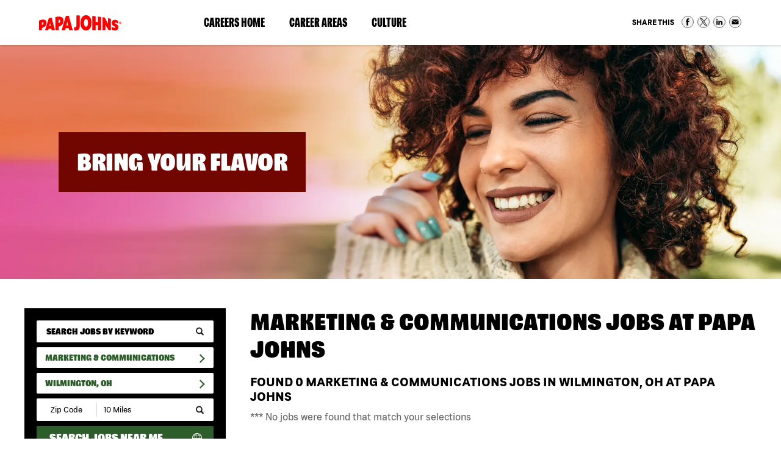

--- FILE ---
content_type: text/css
request_url: https://jobs.papajohns.com/static/sites/www/files/fonts/font-styles.css?1698763412
body_size: 7
content:

@font-face {
 font-family:'PapaSans-Bold';
 src:url("./PapaSans-Bold.woff2") format("woff2"),
 url("./PapaSans-Bold.woff") format("woff");
 font-weight:400;
 font-style:normal
}
@font-face {
 font-family:'PapaSans-MediumCondensed';
 src:url("./PapaSans-MediumCondensed.woff2") format("woff2"),
 url("./PapaSans-MediumCondensed.woff") format("woff");
 font-weight:700;
 font-style:normal
}
@font-face {
 font-family:'PapaSans';
 src:url("./PapaSans-Regular.woff2") format("woff2"),
 url("./PapaSans-Regular.woff") format("woff");
 font-weight:normal;
 font-style:normal
}
@font-face {
 font-family:'PapaSans-Heavy';
 src:url("./PapaSans-Heavy.woff2") format("woff2"),
 url("./PapaSans-Heavy.woff") format("woff");
 font-weight:900;
 font-style:normal
}
@font-face {
 font-family:'PapaSans-Italic';
 src:url("./PapaSans-Italic.woff2") format("woff2"),
 url("./PapaSans-Italic.woff") format("woff");
 font-weight:normal;
 font-style:italic
}